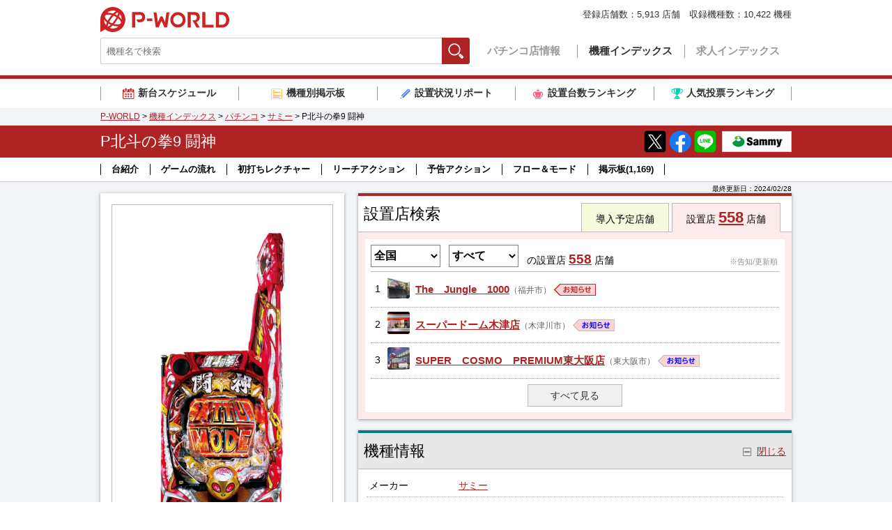

--- FILE ---
content_type: text/html
request_url: http://www.p-world.co.jp/machine/database/9508
body_size: 76165
content:
<!DOCTYPE html>
<html lang="ja">
<head>
  <meta charset="UTF-8">
  <title>P北斗の拳9 闘神 パチンコ スペック 予告 初打ち 打ち方 期待値 信頼度 掲示板 設置店 | P-WORLD</title>
  <meta name="keywords" content="P北斗の拳9 闘神,P北斗の拳9 闘神GFG,Pホクトノケン9 トウシンGFG,パチンコ,評価">
  <meta name="description" content="【設置店558店舗】P北斗の拳9 闘神のパチンコ機種情報ページです。機種の概要や導入日、設置店舗、スペック、打ち方、保留、演出信頼度など情報が満載！掲示板では実践結果の報告や機種の評価も投稿されています。">
  <meta name="google" content="nositelinkssearchbox">
  <meta property="og:locale" content="ja_JP">
  <meta property="og:type" content="website">
  <meta property="og:url" content="https://www.p-world.co.jp/machine/database/9508">
  <meta property="og:title" content="P北斗の拳9 闘神 | P-WORLD">
  <meta property="og:description" content="設置店558店舗！ボーダー 演出信頼度 保留など解析情報も公開中！掲示板では実践結果の報告や機種の評価も投稿されています！">
  <meta property="og:image" content="https://idn.p-world.co.jp/machines/9508/image/thumb_1.jpg">

  <meta name="thumbnail" content="https://idn.p-world.co.jp/machines/9508/image/thumb_1.jpg">

  <meta name="twitter:card" content="summary_large_image">
  <link rel="icon" href="/favicon.ico">
  <link rel="canonical" href="https://www.p-world.co.jp/machine/database/9508">
  <link rel="alternate" media="only screen and (max-width: 640px)" href="https://www.p-world.co.jp/sp/kisyu.cgi?code=9508">

  <link rel="stylesheet" href="https://idn.p-world.co.jp/css/common-new.css">  
  <link rel="stylesheet" href="https://idn.p-world.co.jp/css/swiper.min.css">
<link rel="stylesheet" href="https://idn.p-world.co.jp/css/kisyu/detail.css">

  <script src="https://idn.p-world.co.jp/js/jquery-1.11.0.min.js" type="text/javascript"></script>
  <script src="https://idn.p-world.co.jp/js/google-analytics.js" type="text/javascript"></script>
  <script async="async" src="https://www.googletagservices.com/tag/js/gpt.js" type="text/javascript"></script>
<script src="https://idn.p-world.co.jp/js/machine/database/highstock.js" type="text/javascript"></script>
<script src="https://idn.p-world.co.jp/js/jquery.lazyload.min.js" type="text/javascript"></script>
<script src="https://idn.p-world.co.jp/js/kisyu_detail.js" type="text/javascript"></script>
<script src="https://idn.p-world.co.jp/js/js.cookie.js" type="text/javascript"></script>
<script src="https://idn.p-world.co.jp/js/swiper.js" type="text/javascript"></script>

</head>
<body>
<!-- header -->
<div id="header">
  <div class="header-inner">
    <p class="header-logo"><a href="/">P-WORLD</a></p>
    <div class="header-function">
      <form action="/_machine/t_machine.cgi" method="post" style="margin:0;padding:0">
        <input type="hidden" name="is_utf8" value="1">
        <div id="gHallSearch">
          <input class="gHallSearch-keyword" type="text" name="key" placeholder="機種名で検索">
          <button class="gHallSearch-button js-gHallSearch-button" type="submit">検索</button>
        </div>
      </form>
      <ul id="gNavi">
        <li class="gNavi-item"><a href="/">パチンコ店情報</a></li>
        <li class="gNavi-item is-current"><a href="/database/machine.html">機種インデックス</a></li>
        <li class="gNavi-item"><a href="/job/jobindex.cgi">求人インデックス</a></li>
      </ul>
    </div>
    <p class="header-hallCount">登録店舗数：<strong>5,913</strong> 店舗　収録機種数：<strong>10,422</strong> 機種</p>
  </div>
</div>
<!-- /header -->
<!-- 各種リンク -->
<div class="serviceLinksBox">
  <ul class="serviceLinks">
    <li class="serviceLinks-item serviceLinks-item--schedule "><a href="/database/machine/introduce_calendar.cgi"><span>新台スケジュール</span></a></li>
    <li class="serviceLinks-item serviceLinks-item--bbs "><a href="/kisyubbs/makersel.cgi"><span>機種別掲示板</span></a></li>
    <li class="serviceLinks-item serviceLinks-item--report "><a href="/info/research.htm"><span>設置状況リポート</span></a></li>
    <li class="serviceLinks-item serviceLinks-item--ranking "><a href="/info/rankp.htm"><span>設置台数ランキング</span></a></li>
    <li class="serviceLinks-item serviceLinks-item--voteRanking "><a href="/_machine/ninki_rank.cgi"><span>人気投票ランキング</span></a></li>
  </ul>
</div>
<!-- /各種リンク -->
<SCRIPT type="text/javascript" src="/banner/kisyu.js"></SCRIPT>
<div class="breadcrumb">
  <div class="breadcrumb-inner">
	<a href="/">P-WORLD</a> &gt; 
	<a href="/database/machine.html">機種インデックス</a> &gt; 
	<a href="/_machine/t_machine.cgi?key=%a5%d1%a5%c1%a5%f3%a5%b3%bf%b7%c2%e6%bd%e7&aflag=0&mode=1">パチンコ</a> &gt; 
	<a href="/_machine/t_machine.cgi?key=,%a5%b5%a5%df%a1%bc,&aflag=0">サミー</a> &gt; 
	P北斗の拳9 闘神
  </div>
</div>
<script type="application/ld+json">
{ "@context": "https://schema.org", "@type": "BreadcrumbList", "itemListElement": [{"@type": "ListItem","position": 1,"item": "https://www.p-world.co.jp/","name": "P-WORLD"},{"@type": "ListItem","position": 2,"item": "https://www.p-world.co.jp/database/machine.html","name": "機種インデックス"},{"@type": "ListItem","position": 3,"item": "https://www.p-world.co.jp/_machine/t_machine.cgi?key=%a5%d1%a5%c1%a5%f3%a5%b3%bf%b7%c2%e6%bd%e7&aflag=0&mode=1","name": "パチンコ"},{"@type": "ListItem","position": 4,"item": "https://www.p-world.co.jp/_machine/t_machine.cgi?key=,%a5%b5%a5%df%a1%bc,&aflag=0","name": "サミー"},{"@type": "ListItem","position": 5,"name": "P北斗の拳9 闘神"}]}</script>

<div class="pageTitle js-pageTitle">
  <div class="pageTitle-fixBar">
    <div class="contensTitle">
      <div class="contensTitle-inner">
	    <h1>P北斗の拳9 闘神</h1>
        <ul class="contensTitle-share">
          <li class="contensTitle-share-item"><a href="https://twitter.com/intent/tweet?url=https://www.p-world.co.jp/machine/database/9508" target="_blank"><img class="rollover" src="https://idn.p-world.co.jp/img/icon/icomSnsX.png" alt="Xでシェア" style="opacity: 1;"></a></li>
          <li class="contensTitle-share-item"><a href="https://www.facebook.com/share.php?u=https://www.p-world.co.jp/machine/database/9508" target="_blank"><img class="rollover" src="https://idn.p-world.co.jp/img/icon/icomSnsFacebook.png" alt="Facebookでシェア" style="opacity: 1;"></a></li>
          <li class="contensTitle-share-item"><a href="https://social-plugins.line.me/lineit/share?url=https://www.p-world.co.jp/machine/database/9508" target="_blank"><img class="rollover" src="https://idn.p-world.co.jp/img/icon/icomSnsLine.png" alt="LINEでシェア"></a></li>
        </ul>
	<a class="contensTitle-logo" href="http://www.sammy.co.jp/" target="_blank"><img src="https://idn.p-world.co.jp/makers/8/images/logos/pc.jpg" alt="サミー" class="rollover" width="100" height="30"></a>
      </div>
    </div>
<!-- ページ内リンク -->
<div class="pageNav">
<div class="pageNav-inner">
  <ul>
<li class="pageNav-item"><a class="js-smoothScroll" href="#spec_2">台紹介</a></li>
<li class="pageNav-item"><a class="js-smoothScroll" href="#spec_3">ゲームの流れ</a></li>
<li class="pageNav-item"><a class="js-smoothScroll" href="#spec_4">初打ちレクチャー</a></li>
<li class="pageNav-item"><a class="js-smoothScroll" href="#reach">リーチアクション</a></li>
<li class="pageNav-item"><a class="js-smoothScroll" href="#yokoku">予告アクション</a></li>
<li class="pageNav-item"><a class="js-smoothScroll" href="#flow">フロー＆モード</a></li>
<li class="pageNav-item"><a class="js-smoothScroll" href="#bbs">掲示板<span id="js-bbs-total-count"></span></a></li>
  </ul>
</div>
</div>

  </div>
 </div>

<div id="container">
  <p class="container-update">最終更新日：<time datetime="2024-02-28T17:24:28+09:00">2024/02/28</time></p>
	<div class="container-inner">
		<div class="mainArea">
		<!-- 設置店検索 -->
		<div class="searchForm js-searchForm" data-type="allarea" data-default-type="allarea">
			<div class="h2Wrap">
				<h2>設置店検索</h2>
		        <ul class="searchForm-tab">
		          <li class="searchForm-scheduleCount js-searchForm-tab-trigger" data-type="schedule">導入予定店舗</li>
		          <li class="searchForm-allAreaCount js-searchForm-tab-trigger" data-type="allarea">設置店 <a class="searchForm-allAreaCount-num" id="js-setti-hall-all-count" href="/_machine/hoollst.cgi?kisyu=%a3%d0%cb%cc%c5%cd%a4%ce%b7%fd%a3%b9%a1%a1%c6%ae%bf%c0&kisyukind=&mno=p9508&ken=all">558</a> 店舗</li>
		        </ul>
			</div>
			<div class="outer">
				<form class="settiHall js-loading" action="/_machine/hoollst.cgi" method="POST">
					<div class="settiHall-header">
						<input type="hidden" name="kisyu" value="%a3%d0%cb%cc%c5%cd%a4%ce%b7%fd%a3%b9%a1%a1%c6%ae%bf%c0" >
						<input type="hidden" name="kisyukind" value="pachi" >
						<input type="hidden" name="pcnt" value="1" >
						<input type="hidden" name="mno" value="p9508">
						<select name="ken" size="1" id="pref_dir" class="settiHall-header-pref" data-selected-prefdir="all">
							<option value="hokkaido">北海道</option>
							<option value="aomori">青森</option>
							<option value="iwate">岩手</option>
							<option value="miyagi">宮城</option>
							<option value="yamagata">山形</option>
							<option value="akita">秋田</option>
							<option value="fukushima">福島</option>
							<option value="ibaraki">茨城</option>
							<option value="tochigi">栃木</option>
							<option value="gunma">群馬</option>
							<option value="saitama">埼玉</option>
							<option value="chiba">千葉</option>
							<option value="tokyo">東京</option>
							<option value="kanagawa">神奈川</option>
							<option value="yamanashi">山梨</option>
							<option value="nagano">長野</option>
							<option value="niigata">新潟</option>
							<option value="toyama">富山</option>
							<option value="ishikawa">石川</option>
							<option value="fukui">福井</option>
							<option value="gifu">岐阜</option>
							<option value="shizuoka">静岡</option>
							<option value="aichi">愛知</option>
							<option value="mie">三重</option>
							<option value="shiga">滋賀</option>
							<option value="kyoto">京都</option>
							<option value="osaka">大阪</option>
							<option value="hyogo">兵庫</option>
							<option value="nara">奈良</option>
							<option value="wakayama">和歌山</option>
							<option value="tottori">鳥取</option>
							<option value="shimane">島根</option>
							<option value="okayama">岡山</option>
							<option value="hiroshima">広島</option>
							<option value="yamaguchi">山口</option>
							<option value="tokushima">徳島</option>
							<option value="kagawa">香川</option>
							<option value="ehime">愛媛</option>
							<option value="kochi">高知</option>
							<option value="fukuoka">福岡</option>
							<option value="saga">佐賀</option>
							<option value="nagasaki">長崎</option>
							<option value="kumamoto">熊本</option>
							<option value="oita">大分</option>
							<option value="miyazaki">宮崎</option>
							<option value="kagoshima">鹿児島</option>
							<option value="okinawa">沖縄</option>
							<option selected value="all">全国</option>
						</select>
						<select name="chiiki" size="1" id="city_list" class="settiHall-header-city">
							<option value="">すべて</option>
						</select>
						<span data-headerlabel="allarea">の設置店</span><span class="js-header-schedule" data-headerlabel="schedule">の導入予定</span> <a class="settiHall-header-num js-settiHall-header-num" href="javascript:$('.settiHall').submit();">558</a><span class="js-hall-type-name-tail"> 店舗</span>
						<span class="settiHall-header-memo js-sort-tag">※告知/更新順</span>
					</div>
					<!-- 設置店リスト -->
					<div class="settiHall-list js-settiHall-list">
						<a class="settiHall-item has-advanceAds" href="/fukui/jungle1000.htm">
							<table class="settiHall-item-grid js-settiHallAdsTrigger">
								<tr>
									<td class="settiHall-item-no">1</td>
									<td class="settiHall-item-thumb"><img src="https://idn.p-world.co.jp/hall/12647/images/exteriors/list.jpg" alt="The　Jungle　1000"></td>
									<td class="settiHall-item-body">
										<span class="settiHall-item-hallName">The　Jungle　1000</span><span class="settiHall-item-area">（福井市）</span>
										<span class="settiHall-item-adsMark">お知らせ</span>
									</td>
								</tr>
							</table>
													<div class="settiHall-item-ads" >
							<p class="settiHall-item-ads-title">＊ＧＳセレクトおすすめ景品合同賞品入荷＊</p>
							<p class="settiHall-item-ads-text">【ジャングル×自遊時館】1月18日【日】9時開店<br>ジャングル入場抽選は8時30分開始！ご来店お待ちしてます！</p>
						</div>

						</a>
						<a class="settiHall-item has-basicAds" href="/kyoto/superdome-kidu.htm">
							<table class="settiHall-item-grid js-settiHallAdsTrigger">
								<tr>
									<td class="settiHall-item-no">2</td>
									<td class="settiHall-item-thumb"><img src="https://idn.p-world.co.jp/hall/7289/images/exteriors/list.jpg" alt="スーパードーム木津店"></td>
									<td class="settiHall-item-body">
										<span class="settiHall-item-hallName">スーパードーム木津店</span><span class="settiHall-item-area">（木津川市）</span>
										<span class="settiHall-item-adsMark">お知らせ</span>
									</td>
								</tr>
							</table>
													<div class="settiHall-item-ads" >
							<p class="settiHall-item-ads-title">★週末もスーパードーム★全館10時開幕!!</p>
							<p class="settiHall-item-ads-text">本日1月18日★☆★金銀バニー応援来店！★☆★<br>総台数638台が贈る素敵な週末を_!!ご来店お待ちしてます</p>
						</div>

						</a>
						<a class="settiHall-item has-basicAds" href="/osaka/cosmo-e-osaka.htm">
							<table class="settiHall-item-grid js-settiHallAdsTrigger">
								<tr>
									<td class="settiHall-item-no">3</td>
									<td class="settiHall-item-thumb"><img src="https://idn.p-world.co.jp/hall/7440/images/exteriors/list.jpg" alt="SUPER　COSMO　PREMIUM東大阪店"></td>
									<td class="settiHall-item-body">
										<span class="settiHall-item-hallName">SUPER　COSMO　PREMIUM東大阪店</span><span class="settiHall-item-area">（東大阪市）</span>
										<span class="settiHall-item-adsMark">お知らせ</span>
									</td>
								</tr>
							</table>
													<div class="settiHall-item-ads" >
							<p class="settiHall-item-ads-title">1月18日（日）感謝×超越！１０時OPEN！</p>
							<p class="settiHall-item-ads-text">最新台）e吉宗　極乗、ゴジエヴァ2、&nbsp;L鉄拳6&nbsp;他&nbsp;全36台導入!<br>人気！カレーパン＆メンチカツ屋台来店！　限定賞品も入荷！</p>
						</div>

						</a>
					</div>
					<p class="settiHall-footer"><a  class="settiHall-readMore js-settiHall-readMore" href="javascript:$('.settiHall').submit();">すべて見る</a></p>
					<!-- // 設置店リスト -->
					<p class="settiHall-loading">読み込み中</p>
				</form>
				<script type="text/javascript">
					KisyuDetail.set_kisyu_code(9508);
					KisyuDetail.ads_hover();
				</script>
			</div>
		</div>
		<!-- // 設置店検索 -->
		<!-- machineInfoBlock -->
		<div class="machineInfoBlock">
		<div id="spec" class="spec toggleBox js-toggleBox is-visible">
 			<div class="h2Wrap js-toggleBox-trigger">
 				<h2>機種情報</h2>
 				<p class="toggleBox-triggerLabel js-toggleBox-triggerLabel">閉じる</p>
 			</div>
 			<div class="outer js-toggleBox-body">
 				<div class="outlineBox">
 					<dl class="detail">
 						<dt>メーカー</dt>
 						<dd><a href="/_machine/t_machine.cgi?key=,%a5%b5%a5%df%a1%bc,&aflag=2">サミー</a></dd>
 					</dl>
 					<dl class="detail ">
 						<dt >製造</dt>
 						<dd >銀座</dd>
 					</dl>
 					<dl class="detail ">
 						<dt >タイプ</dt>
 						<dd >デジパチ,羽根物</dd>
 					</dl>
 					<dl class="detail ">
 						<dt >仕様</dt>
 						<dd >入賞口ラウンド数変化、右打ち</dd>
 					</dl>
 					<dl class="detail ">
 						<dt >大当り確率</dt>
 						<dd >約1/319.7</dd>
 					</dl>
 					<dl class="detail ">
 						<dt >確変システム</dt>
 						<dd >なし</dd>
 					</dl>
 					<dl class="detail ">
 						<dt >遊タイム</dt>
 						<dd >なし</dd>
 					</dl>
 					<dl class="detail ">
 						<dt >時短システム</dt>
 						<dd >大当り後1or900回</dd>
 					</dl>
 					<dl class="detail ">
 						<dt >平均連チャン数</dt>
 						<dd >3.8回</dd>
 					</dl>
 					<dl class="detail ">
 						<dt >賞球数</dt>
 						<dd >1&4&7&15</dd>
 					</dl>
 					<dl class="detail ">
 						<dt >ラウンド</dt>
 						<dd >3or10</dd>
 					</dl>
 					<dl class="detail ">
 						<dt >カウント</dt>
 						<dd >10</dd>
 					</dl>
 					<dl class="detail detail--lastItem">
 						<dt detail--lastItem>備考</dt>
 						<dd detail--lastItem>※大当り出玉 3R:約450発+秘孔チャッカー 10R:約1,500発+秘孔チャッカー ※右打ち中の図柄揃い確率 約1/29.5(大当りと図柄揃い小当りの合算で、電チューに限る) ※「BATTLE MODE」突入率 約66%(残保留を含む) ※「BATTLE MODE」継続率 約81%(残保留を含む) ※「BATTLE MODE」は転落小当り当選で時短終了。転落小当り確率は約1/105.1(電チューに限る)</dd>
 					</dl>
 				</div>
 				<div id="spec_1" class="articleBox articleBox--firstItem toggleBox js-toggleBox">
 					<h4 class="articleBox-title js-toggleBox-trigger">大当り図柄</h4>
 					<div class="articleBox-body js-toggleBox-body">
 						<div class="articleBox-content">
 							図柄<br>
 							<div class="articleBox-thumbBox"><img width="510" height="510" data-original="https://machine.p-world.co.jp/image/9508/1.jpg?1640575235"></div>
 						</div>
 						<p class="toggleBox-closeButton"><a class="js-toggleBox-close" href="">閉じる</a></p>
 					</div>
 				</div>
 			<div id="spec_2" class="articleBox  toggleBox js-toggleBox is-visible">
 				<h4 class="articleBox-title js-toggleBox-trigger">台紹介</h4>
 				<div class="articleBox-body js-toggleBox-body">
 					<div class="articleBox-content">
 						ぱちんこ「北斗の拳」シリーズ第9弾として『P北斗の拳9 闘神』が登場した。<br />
 <div class="articleBox-thumbBox"><img alt="" class="content_width" width="510" height="252" data-original="https://machine.p-world.co.jp/image/9508/18.jpg?1640575235"></div>本機は、「BATTLE MODE突入率 約66%」「継続率 約81%」「右打ち中の大当り出玉が全て約1,500発+秘孔チャッカー」の「究極闘神スペック」が特徴となっている。<br />
 <span style="color:#800080;">※BATTLE MODE突入率は初回突入率59.4%と時短1回転+残保留4個引き戻し率 約15.8%の合算</span><br />
 <br />
 <br />
 <div class="articleBox-thumbBox"><img alt="" class="content_width" width="510" height="406" data-original="https://machine.p-world.co.jp/image/9508/19.jpg?1640575235"></div>出玉のカギとなる時短900回転のBATTLE MODEは、闘神BONUS後、七星チャレンジ中の図柄揃いor演出成功後に突入。<br />
 <br />
 滞在中の図柄揃い(約1/29.5)後は再びBATTLE MODEへ突入する仕様で、継続率は約81%。<br />
 <br />
 また、図柄揃い時は全て約1,500発獲得可能な10R大当りとなっているだけではなく、秘孔チャッカーによってプラスで約120発の出玉が獲得可能。<br />
 <span style="color:#800080;">※120発は10R大当り時の平均出玉</span><br />
 <br />
 なお、モード終了の契機として「転落小当り」を搭載。約1/29.5の図柄揃いよりも先に約1/105.1の転落小当りに当選した場合は、バトル敗北となり残保留4個の七星チャレンジへ突入する。<br />
 <span style="color:#800080;">※転落小当り確率は電チューに限る</span><br />
 <br />
 <br />
 <div class="articleBox-thumbBox"><img alt="" class="content_width" width="510" height="408" data-original="https://machine.p-world.co.jp/image/9508/20.jpg?1640575235"></div>演出面では、不動の人気を誇る「ラオウ編」をフルモデルチェンジしている。<br />
 <br />
 <br />
 スペックは、大当り確率 約1/319.7、初回大当り後59.4%、電サポ中は100%の確率で900回転の時短に突入する、ミドルタイプ。<br />
 <br />
 <br />
 <span style="color:#800080;">※継続率は残保留4個を含む<br />
 <span style="color:#800080;">※右打ち中の図柄揃い確率は大当りと図柄揃い小当りの合算で、電チューに限る</span></span>
 					</div>
 					<p class="toggleBox-closeButton"><a class="js-toggleBox-close" href="">閉じる</a></p>
 				</div>
 			</div>
 			<div id="spec_3" class="articleBox  toggleBox js-toggleBox is-visible">
 				<h4 class="articleBox-title js-toggleBox-trigger">ゲームの流れ</h4>
 				<div class="articleBox-body js-toggleBox-body">
 					<div class="articleBox-content">
 						<span style="color:#0000ff;">●基本的な打ち方</span><br />
 通常時は左打ち、電サポ中・大当り中は右打ちで消化する。<br />
 <br />
 <br />
 <span style="color:#0000ff;">●大当りの流れ</span><br />
 通常時からの大当りは以下のとおり。<br />
 <br />
 <span style="color:#ff0000;">・闘神BONUS</span><br />
 <div class="articleBox-thumbBox"><img alt="" class="content_width" width="510" height="407" data-original="https://machine.p-world.co.jp/image/9508/21.jpg?1640575235"></div>[3][7]図柄揃いで突入する約450発獲得可能な3R大当り+秘孔チャッカーで、ラウンド終了後は時短900回転の<span style="color:#ff00ff;">BATTLE MODE</span>へ突入する。<br />
 <br />
 <span style="color:#008000;">・無想BONUS</span><br />
 <div class="articleBox-thumbBox"><img alt="" class="content_width" width="510" height="408" data-original="https://machine.p-world.co.jp/image/9508/22.jpg?1640575235"></div>[3][7]以外の図柄揃いで突入する約450発獲得可能な3R大当り+秘孔チャッカーで、ラウンド終了後は時短1or900回転+残保留4個の<span style="color:#ff00ff;">七星チャレンジ</span>へ突入する。<br />
 <br />
 <br />
 <span style="color:#0000ff;">●大当りの振り分け</span><br />
 <div class="articleBox-thumbBox"><img alt="" class="content_width" width="510" height="219" data-original="https://machine.p-world.co.jp/image/9508/23.jpg?1640575235"></div><span style="color:#800080;">※ヘソの9.4%は七星チャレンジ中の演出成功後にBATTLE MODEへ突入する<br />
 <br />
 <br />
 ※BATTLE MODE中の転落小当り当選(約1/105.1)後は、残保留4個の七星チャレンジへ突入(電チューに限る)</span>
 					</div>
 					<p class="toggleBox-closeButton"><a class="js-toggleBox-close" href="">閉じる</a></p>
 				</div>
 			</div>
 				<div id="spec_4" class="articleBox  toggleBox js-toggleBox is-visible">
 					<h4 class="articleBox-title js-toggleBox-trigger">初打ちレクチャー</h4>
 					<div class="articleBox-body js-toggleBox-body">
 						<div class="articleBox-content">
 							通常時は左打ち、電サポ中・大当り中は右打ちで消化する。<br />
 <br />
 <br />
 演出面では「<span style="color:#0000ff;">注目演出</span>」発生に期待。<br />
 <br />
 <span style="color:#0000ff;">●闘神BATTLE</span><br />
 <div class="articleBox-thumbBox"><img alt="" class="content_width" width="510" height="408" data-original="https://machine.p-world.co.jp/image/9508/2.jpg?1640575235"></div><br />
 <span style="color:#0000ff;">●神拳FESTIVAL</span><br />
 <div class="articleBox-thumbBox"><img alt="" class="content_width" width="510" height="408" data-original="https://machine.p-world.co.jp/image/9508/3.jpg?1640575235"></div><br />
 <span style="color:#0000ff;">●神拳BATTLE</span><br />
 <div class="articleBox-thumbBox"><img alt="" class="content_width" width="510" height="408" data-original="https://machine.p-world.co.jp/image/9508/4.jpg?1640575235"></div><br />
 <span style="color:#0000ff;">●神拳BATTLE 有情</span><br />
 <div class="articleBox-thumbBox"><img alt="" class="content_width" width="510" height="408" data-original="https://machine.p-world.co.jp/image/9508/5.jpg?1640575235"></div>
 						</div>
 						<p class="toggleBox-closeButton"><a class="js-toggleBox-close" href="">閉じる</a></p>
 					</div>
 				</div>
 			</div>
 		</div>
 		<!-- // 基本情報 -->
 	<!-- リーチアクション -->
 	<div id="reach" class="reach toggleBox js-toggleBox is-visible">
 		<div class="h3Wrap js-toggleBox-trigger">
 			<h3>リーチアクション</h3>
 		</div>
 		<div class="outer js-toggleBox-body">
 			<div class="articleBox articleBox--firstItem toggleBox js-toggleBox">
 				<h4 class="articleBox-title js-toggleBox-trigger">闘神BATTLE</h4>
 				<div class="articleBox-body js-toggleBox-body">
 					<div class="articleBox-content">
 					発生した時点で大チャンス!<br />
 <div class="articleBox-thumbBox"><img alt="" class="content_width" width="510" height="408" data-original="https://machine.p-world.co.jp/image/9508/25.jpg?1640575235"></div><br />
 <div class="articleBox-thumbBox"><img alt="" class="content_width" width="510" height="407" data-original="https://machine.p-world.co.jp/image/9508/24.jpg?1640575235"></div>あらゆる場面から発展し、究極の拳を叩き込む。
 					</div>
 					<p class="toggleBox-closeButton"><a class="js-toggleBox-close" href="">閉じる</a></p>
 				</div>
 			</div>
 			<div class="articleBox  toggleBox js-toggleBox">
 				<h4 class="articleBox-title js-toggleBox-trigger">神拳FESTIVAL</h4>
 				<div class="articleBox-body js-toggleBox-body">
 					<div class="articleBox-content">
 					発生した時点で大チャンス!<br />
 <div class="articleBox-thumbBox"><img alt="" class="content_width" width="510" height="408" data-original="https://machine.p-world.co.jp/image/9508/26.jpg?1640575235"></div><br />
 <div class="articleBox-thumbBox"><img alt="" class="content_width" width="510" height="407" data-original="https://machine.p-world.co.jp/image/9508/27.jpg?1640575235"></div><br />
 <div class="articleBox-thumbBox"><img alt="" class="content_width" width="510" height="408" data-original="https://machine.p-world.co.jp/image/9508/28.jpg?1640575235"></div>倒した敵の数だけ[神拳]図柄を獲得!? 終了後は神拳BATTLE EXTRAへ発展する。<br />
 <br />
 <span style="color:#ff8c00;">＜神拳BATTLE EXTRA＞</span><br />
 <div class="articleBox-thumbBox"><img alt="" class="content_width" width="510" height="408" data-original="https://machine.p-world.co.jp/image/9508/29.jpg?1640575235"></div>神拳FESTIVALで獲得した[神拳]図柄の数だけ神拳BATTLEが発生!? また、同じ強敵が出現すれば大当り!?
 					</div>
 					<p class="toggleBox-closeButton"><a class="js-toggleBox-close" href="">閉じる</a></p>
 				</div>
 			</div>
 			<div class="articleBox  toggleBox js-toggleBox">
 				<h4 class="articleBox-title js-toggleBox-trigger">神拳BATTLE</h4>
 				<div class="articleBox-body js-toggleBox-body">
 					<div class="articleBox-content">
 					全6種類存在し、シリーズお馴染みの強敵たちとの熱いバトルで展開される。<br />
 <br />
 <span style="color:#0000ff;">●拳王</span><br />
 期待度:2.0<br />
 <div class="articleBox-thumbBox"><img alt="" class="content_width" width="510" height="408" data-original="https://machine.p-world.co.jp/image/9508/30.jpg?1640575235"></div><br />
 <span style="color:#0000ff;">●サウザー</span><br />
 期待度:3.0<br />
 <div class="articleBox-thumbBox"><img alt="" class="content_width" width="510" height="407" data-original="https://machine.p-world.co.jp/image/9508/31.jpg?1640575235"></div><br />
 <span style="color:#0000ff;">●シン</span><br />
 期待度:3.0<br />
 <div class="articleBox-thumbBox"><img alt="" class="content_width" width="510" height="407" data-original="https://machine.p-world.co.jp/image/9508/32.jpg?1640575235"></div><br />
 <span style="color:#0000ff;">●リュウガ</span><br />
 期待度:3.5<br />
 <div class="articleBox-thumbBox"><img alt="" class="content_width" width="510" height="408" data-original="https://machine.p-world.co.jp/image/9508/33.jpg?1640575235"></div><br />
 <span style="color:#0000ff;">●ジャギ</span><br />
 期待度:4.0<br />
 <div class="articleBox-thumbBox"><img alt="" class="content_width" width="510" height="407" data-original="https://machine.p-world.co.jp/image/9508/34.jpg?1640575235"></div><br />
 <span style="color:#0000ff;">●アミバ</span><br />
 期待度:5.0<br />
 <div class="articleBox-thumbBox"><img alt="" class="content_width" width="510" height="408" data-original="https://machine.p-world.co.jp/image/9508/35.jpg?1640575235"></div>
 					</div>
 					<p class="toggleBox-closeButton"><a class="js-toggleBox-close" href="">閉じる</a></p>
 				</div>
 			</div>
 			<div class="articleBox  toggleBox js-toggleBox">
 				<h4 class="articleBox-title js-toggleBox-trigger">神拳BATTLE 有情</h4>
 				<div class="articleBox-body js-toggleBox-body">
 					<div class="articleBox-content">
 					リーチハズレ後に[有情]図柄出現で発展!?<br />
 <div class="articleBox-thumbBox"><img alt="" class="content_width" width="510" height="408" data-original="https://machine.p-world.co.jp/image/9508/37.jpg?1640575235"></div><br />
 <div class="articleBox-thumbBox"><img alt="" class="content_width" width="510" height="408" data-original="https://machine.p-world.co.jp/image/9508/38.jpg?1640575235"></div><br />
 <div class="articleBox-thumbBox"><img alt="" class="content_width" width="510" height="407" data-original="https://machine.p-world.co.jp/image/9508/36.jpg?1640575235"></div>トキに一撃を与えることができれば!?
 					</div>
 					<p class="toggleBox-closeButton"><a class="js-toggleBox-close" href="">閉じる</a></p>
 				</div>
 			</div>
 			<div class="articleBox  toggleBox js-toggleBox">
 				<h4 class="articleBox-title js-toggleBox-trigger">秘孔連続演出</h4>
 				<div class="articleBox-body js-toggleBox-body">
 					<div class="articleBox-content">
 					全3種類存在し、カウントダウンが0になれば神拳BATTLEへ発展!?<br />
 <div class="articleBox-thumbBox"><img alt="" class="content_width" width="510" height="407" data-original="https://machine.p-world.co.jp/image/9508/40.jpg?1640575235"></div><br />
 <div class="articleBox-thumbBox"><img alt="" class="content_width" width="510" height="407" data-original="https://machine.p-world.co.jp/image/9508/41.jpg?1640575235"></div><br />
 <div class="articleBox-thumbBox"><img alt="" class="content_width" width="510" height="408" data-original="https://machine.p-world.co.jp/image/9508/42.jpg?1640575235"></div><br />
 <div class="articleBox-thumbBox"><img alt="" class="content_width" width="510" height="408" data-original="https://machine.p-world.co.jp/image/9508/43.jpg?1640575235"></div><br />
 <div class="articleBox-thumbBox"><img alt="" class="content_width" width="510" height="407" data-original="https://machine.p-world.co.jp/image/9508/44.jpg?1640575235"></div>
 					</div>
 					<p class="toggleBox-closeButton"><a class="js-toggleBox-close" href="">閉じる</a></p>
 				</div>
 			</div>
 			<div class="articleBox  toggleBox js-toggleBox">
 				<h4 class="articleBox-title js-toggleBox-trigger">秘孔DASH</h4>
 				<div class="articleBox-body js-toggleBox-body">
 					<div class="articleBox-content">
 					画面を破って繰り上げる。<br />
 <div class="articleBox-thumbBox"><img alt="" class="content_width" width="510" height="407" data-original="https://machine.p-world.co.jp/image/9508/45.jpg?1640575235"></div><br />
 <div class="articleBox-thumbBox"><img alt="" class="content_width" width="510" height="408" data-original="https://machine.p-world.co.jp/image/9508/46.jpg?1640575235"></div><br />
 <div class="articleBox-thumbBox"><img alt="" class="content_width" width="510" height="408" data-original="https://machine.p-world.co.jp/image/9508/47.jpg?1640575235"></div><br />
 <div class="articleBox-thumbBox"><img alt="" class="content_width" width="510" height="407" data-original="https://machine.p-world.co.jp/image/9508/48.jpg?1640575235"></div>4段階でチャンス。
 					</div>
 					<p class="toggleBox-closeButton"><a class="js-toggleBox-close" href="">閉じる</a></p>
 				</div>
 			</div>
 			<div class="articleBox  toggleBox js-toggleBox">
 				<h4 class="articleBox-title js-toggleBox-trigger">奥義チャンス</h4>
 				<div class="articleBox-body js-toggleBox-body">
 					<div class="articleBox-content">
 					全3種類存在し、奥義炸裂で神拳BATTLE以上に発展!?<br />
 <div class="articleBox-thumbBox"><img alt="" class="content_width" width="510" height="408" data-original="https://machine.p-world.co.jp/image/9508/50.jpg?1640575235"></div><br />
 <div class="articleBox-thumbBox"><img alt="" class="content_width" width="510" height="407" data-original="https://machine.p-world.co.jp/image/9508/49.jpg?1640575235"></div>
 					</div>
 					<p class="toggleBox-closeButton"><a class="js-toggleBox-close" href="">閉じる</a></p>
 				</div>
 			</div>
 			<div class="articleBox  toggleBox js-toggleBox">
 				<h4 class="articleBox-title js-toggleBox-trigger">エピソードSP</h4>
 				<div class="articleBox-body js-toggleBox-body">
 					<div class="articleBox-content">
 					全4種類存在し、演出に成功で神拳BATTLE以上に発展!? 失敗しても「神拳BATTLE 有情」へ発展のチャンス。<br />
 <br />
 <span style="color:#0000ff;">●ケンシロウ</span><br />
 <div class="articleBox-thumbBox"><img alt="" class="content_width" width="510" height="407" data-original="https://machine.p-world.co.jp/image/9508/51.jpg?1640575235"></div><br />
 <span style="color:#0000ff;">●トキ</span><br />
 <div class="articleBox-thumbBox"><img alt="" class="content_width" width="510" height="408" data-original="https://machine.p-world.co.jp/image/9508/52.jpg?1640575235"></div><br />
 <span style="color:#0000ff;">●ラオウ</span><br />
 <div class="articleBox-thumbBox"><img alt="" class="content_width" width="510" height="408" data-original="https://machine.p-world.co.jp/image/9508/53.jpg?1640575235"></div><br />
 <span style="color:#0000ff;">●ユリア</span><br />
 <div class="articleBox-thumbBox"><img alt="" class="content_width" width="510" height="408" data-original="https://machine.p-world.co.jp/image/9508/54.jpg?1640575235"></div>発生した時点で期待度アップ。
 					</div>
 					<p class="toggleBox-closeButton"><a class="js-toggleBox-close" href="">閉じる</a></p>
 				</div>
 			</div>
 		</div>
 	</div>
 	<!-- // リーチアクション -->
 		<!-- 予告アクション -->
 		<div id="yokoku" class="yokoku toggleBox js-toggleBox is-visible">
 			<div class="h3Wrap js-toggleBox-trigger">
 				<h3>予告アクション</h3>
 			</div>
 			<div class="outer js-toggleBox-body">
 				<div class="articleBox articleBox--firstItem toggleBox js-toggleBox">
 					<h4 class="articleBox-title js-toggleBox-trigger">無限光演出</h4>
 					<div class="articleBox-body js-toggleBox-body">
 						<div class="articleBox-content">
 							発生した時点で神拳FESTIVALへ発展濃厚!?<br />
 <div class="articleBox-thumbBox"><img alt="" class="content_width" width="510" height="408" data-original="https://machine.p-world.co.jp/image/9508/6.jpg?1640575235"></div>
 						</div>
 						<p class="toggleBox-closeButton"><a class="js-toggleBox-close" href="">閉じる</a></p>
 					</div>
 				</div>
 				<div class="articleBox  toggleBox js-toggleBox">
 					<h4 class="articleBox-title js-toggleBox-trigger">有情煽り予告</h4>
 					<div class="articleBox-body js-toggleBox-body">
 						<div class="articleBox-content">
 							[有情]図柄出現で「神拳BATTLE 有情」へ発展!?<br />
 <div class="articleBox-thumbBox"><img alt="" class="content_width" width="510" height="408" data-original="https://machine.p-world.co.jp/image/9508/7.jpg?1640575235"></div>
 						</div>
 						<p class="toggleBox-closeButton"><a class="js-toggleBox-close" href="">閉じる</a></p>
 					</div>
 				</div>
 				<div class="articleBox  toggleBox js-toggleBox">
 					<h4 class="articleBox-title js-toggleBox-trigger">ケンシロウ演舞予告</h4>
 					<div class="articleBox-body js-toggleBox-body">
 						<div class="articleBox-content">
 							闘神化ケンシロウなら!?<br />
 <div class="articleBox-thumbBox"><img alt="" class="content_width" width="510" height="407" data-original="https://machine.p-world.co.jp/image/9508/55.jpg?1640575235"></div><br />
 <div class="articleBox-thumbBox"><img alt="" class="content_width" width="510" height="408" data-original="https://machine.p-world.co.jp/image/9508/8.jpg?1640575235"></div>
 						</div>
 						<p class="toggleBox-closeButton"><a class="js-toggleBox-close" href="">閉じる</a></p>
 					</div>
 				</div>
 				<div class="articleBox  toggleBox js-toggleBox">
 					<h4 class="articleBox-title js-toggleBox-trigger">死兆星完成予告</h4>
 					<div class="articleBox-body js-toggleBox-body">
 						<div class="articleBox-content">
 							死兆星が完成すればチャンス。<br />
 <div class="articleBox-thumbBox"><img alt="" class="content_width" width="510" height="408" data-original="https://machine.p-world.co.jp/image/9508/56.jpg?1640575235"></div><br />
 <div class="articleBox-thumbBox"><img alt="" class="content_width" width="510" height="407" data-original="https://machine.p-world.co.jp/image/9508/9.jpg?1640575235"></div>
 						</div>
 						<p class="toggleBox-closeButton"><a class="js-toggleBox-close" href="">閉じる</a></p>
 					</div>
 				</div>
 				<div class="articleBox  toggleBox js-toggleBox">
 					<h4 class="articleBox-title js-toggleBox-trigger">モードアップ予告</h4>
 					<div class="articleBox-body js-toggleBox-body">
 						<div class="articleBox-content">
 							レイが切り裂けばモードアップ。<br />
 <div class="articleBox-thumbBox"><img alt="" class="content_width" width="510" height="408" data-original="https://machine.p-world.co.jp/image/9508/57.jpg?1640575235"></div><br />
 <div class="articleBox-thumbBox"><img alt="" class="content_width" width="510" height="408" data-original="https://machine.p-world.co.jp/image/9508/58.jpg?1640575235"></div><br />
 <div class="articleBox-thumbBox"><img alt="" class="content_width" width="510" height="408" data-original="https://machine.p-world.co.jp/image/9508/10.jpg?1640575235"></div><br />
 <span style="color:#ff8c00;">＜モードアップ先＞</span><br />
 <span style="color:#0000ff;">●伝承モード</span><br />
 <div class="articleBox-thumbBox"><img alt="" class="content_width" width="510" height="408" data-original="https://machine.p-world.co.jp/image/9508/59.jpg?1640575235"></div><br />
 <span style="color:#0000ff;">●激昂モード</span><br />
 <div class="articleBox-thumbBox"><img alt="" class="content_width" width="510" height="407" data-original="https://machine.p-world.co.jp/image/9508/60.jpg?1640575235"></div><br />
 <span style="color:#0000ff;">●超激昂モード</span><br />
 <div class="articleBox-thumbBox"><img alt="" class="content_width" width="510" height="407" data-original="https://machine.p-world.co.jp/image/9508/61.jpg?1640575235"></div>突入した時点でチャンス。<br />
 <br />
 <span style="color:#0000ff;">●闘神モード</span><br />
 <div class="articleBox-thumbBox"><img alt="" class="content_width" width="510" height="407" data-original="https://machine.p-world.co.jp/image/9508/62.jpg?1640575235"></div>突入した時点で大チャンス!
 						</div>
 						<p class="toggleBox-closeButton"><a class="js-toggleBox-close" href="">閉じる</a></p>
 					</div>
 				</div>
 				<div class="articleBox  toggleBox js-toggleBox">
 					<h4 class="articleBox-title js-toggleBox-trigger">フレネル前兆</h4>
 					<div class="articleBox-body js-toggleBox-body">
 						<div class="articleBox-content">
 							3段階なら秘孔連続演出or秘孔DASHが発生!?<br />
 <div class="articleBox-thumbBox"><img alt="" class="content_width" width="510" height="408" data-original="https://machine.p-world.co.jp/image/9508/11.jpg?1640575235"></div>
 						</div>
 						<p class="toggleBox-closeButton"><a class="js-toggleBox-close" href="">閉じる</a></p>
 					</div>
 				</div>
 				<div class="articleBox  toggleBox js-toggleBox">
 					<h4 class="articleBox-title js-toggleBox-trigger">先読み予告</h4>
 					<div class="articleBox-body js-toggleBox-body">
 						<div class="articleBox-content">
 							その他、様々な先読み予告が存在する。<br />
 <br />
 <span style="color:#0000ff;">●保留変化予告</span><br />
 <span style="color:#008000;">・キャラ保留</span><br />
 <div class="articleBox-thumbBox"><img alt="" class="content_width" width="510" height="408" data-original="https://machine.p-world.co.jp/image/9508/12.jpg?1640575235"></div>発展先を示唆する保留も存在する。<br />
 <br />
 <span style="color:#008000;">・クレイジーギア保留</span><br />
 出現すれば必ず保留が変化!?<br />
 <br />
 <span style="color:#0000ff;">●ザコ張り付き</span><br />
 <div class="articleBox-thumbBox"><img alt="" class="content_width" width="510" height="408" data-original="https://machine.p-world.co.jp/image/9508/63.jpg?1640575235"></div><br />
 <div class="articleBox-thumbBox"><img alt="" class="content_width" width="510" height="407" data-original="https://machine.p-world.co.jp/image/9508/64.jpg?1640575235"></div>ヘソ入賞時ザコが張り付き、最終的に液晶を突き破れば発展!?<br />
 <br />
 <span style="color:#0000ff;">●閃光フラッシュ</span><br />
 ヘソ入賞時に閃光レンズフラッシュとケンシロウのボイスが発生すればチャンス。
 						</div>
 						<p class="toggleBox-closeButton"><a class="js-toggleBox-close" href="">閉じる</a></p>
 					</div>
 				</div>
 			</div>
 		</div>
 		<!-- // 予告アクション -->
 		<!-- フロー&モード -->
 		<div id="flow" class="flow toggleBox js-toggleBox is-visible">
 			<div class="h3Wrap js-toggleBox-trigger">
 				<h3>フロー＆モード</h3>
 			</div>
 			<div class="outer js-toggleBox-body">
 				<div class="outlineBox">
 
 					<div class="articleBox-thumbBox"><img alt="" class="content_width" width="510" height="433" data-original="https://machine.p-world.co.jp/image/9508/13.jpg?1640575235"></div><br />
 <span style="color:#0000ff;">●BATTLE MODE</span><br />
 <div class="articleBox-thumbBox"><img alt="" class="content_width" width="510" height="407" data-original="https://machine.p-world.co.jp/image/9508/14.jpg?1640575235"></div>闘神BONUS後、七星チャレンジ中の図柄揃いor演出成功後に突入する、時短900回転のモード。<br />
 <br />
 <span style="color:#0000ff;">●七星チャレンジ</span><br />
 <div class="articleBox-thumbBox"><img alt="" class="content_width" width="510" height="408" data-original="https://machine.p-world.co.jp/image/9508/15.jpg?1640575235"></div>無想BONUS後、BATTLE MODE中のバトル敗北後に突入する、時短1or900回転+残保留4個or残保留4個のモード。<br />
 <span style="color:#800080;">※時短1or900回転+残保留4個は無想BONUS後・残保留4個はBATTLE MODE中のバトル敗北後</span><br />
 <br />
 <br />
 <span style="color:#800080;">※転落小当り(約1/105.1)当選で時短終了(電チューに限る)</span>
 				</div>
 				<div class="articleBox articleBox--firstItem toggleBox js-toggleBox is-visible">
 					<h4 class="articleBox-title js-toggleBox-trigger">BATTLE MODE</h4>
 					<div class="articleBox-body js-toggleBox-body">
 						<div class="articleBox-content">
 							<div class="articleBox-thumbBox"><img alt="" class="content_width" width="510" height="407" data-original="https://machine.p-world.co.jp/image/9508/16.jpg?1640575235"></div>闘神BONUS後、七星チャレンジ中の図柄揃いor演出成功後に突入する、時短900回転のモード。<br />
 <br />
 滞在中の図柄揃い(約1/29.5)後は再びBATTLE MODEへ突入する仕様で、継続率は約81%。<br />
 <span style="color:#800080;"><span style="color:#800080;">※継続率は残保留4個を含む</span></span><br />
 <br />
 また、図柄揃い時は全て約1,500発獲得可能な10R大当りとなっているだけではなく、秘孔チャッカーによってプラスで約120発の出玉が獲得可能。<br />
 <span style="color:#800080;">※120発は10R大当り時の平均出玉</span><br />
 <br />
 なお、モード終了の契機として「転落小当り」を搭載。約1/29.5の図柄揃いよりも先に約1/105.1の転落小当りに当選した場合は、バトル敗北となり残保留4個の七星チャレンジへ突入する。<br />
 <span style="color:#800080;">※転落小当り確率は電チューに限る</span><br />
 <br />
 <br />
 演出面ではラウンド中に救世主MODEと覇王MODEの2種類から選択可能。<br />
 <span style="color:#800080;">※初回大当り後は突入時に選択可能</span><br />
 <br />
 <span style="color:#ff0000;">■救世主モード</span><br />
 <div class="articleBox-thumbBox"><img alt="" class="content_width" width="510" height="407" data-original="https://machine.p-world.co.jp/image/9508/65.jpg?1640575235"></div>レイ・トキ・ケンシロウの3人が主役で、変動中に主人公が目まぐるしく変化し、多彩なバトル展開が楽しめる。<br />
 <br />
 <div class="articleBox-thumbBox"><img alt="" class="content_width" width="510" height="408" data-original="https://machine.p-world.co.jp/image/9508/66.jpg?1640575235"></div><br />
 <div class="articleBox-thumbBox"><img alt="" class="content_width" width="510" height="407" data-original="https://machine.p-world.co.jp/image/9508/67.jpg?1640575235"></div><br />
 <div class="articleBox-thumbBox"><img alt="" class="content_width" width="510" height="407" data-original="https://machine.p-world.co.jp/image/9508/68.jpg?1640575235"></div>また、闘神化ケンシロウが出現すれば大当り!?<br />
 <br />
 <span style="color:#0000ff;">●レイ</span><br />
 <span style="color:#ff8c00;">＜対戦相手＞</span><br />
 <span style="color:#008000;">・VS拳王</span><br />
 <div class="articleBox-thumbBox"><img alt="" class="content_width" width="510" height="408" data-original="https://machine.p-world.co.jp/image/9508/69.jpg?1640575235"></div><br />
 <span style="color:#008000;">・VSユダ</span><br />
 <div class="articleBox-thumbBox"><img alt="" class="content_width" width="510" height="408" data-original="https://machine.p-world.co.jp/image/9508/70.jpg?1640575235"></div>発生した時点でチャンス。<br />
 <br />
 <span style="color:#ff8c00;">＜1st Attack＞</span><br />
 <div class="articleBox-thumbBox"><img alt="" class="content_width" width="510" height="408" data-original="https://machine.p-world.co.jp/image/9508/71.jpg?1640575235"></div>どの技を繰り出すかに注目。<br />
 <br />
 <span style="color:#ff8c00;">＜2nd Attack＞</span><br />
 <div class="articleBox-thumbBox"><img alt="" class="content_width" width="510" height="408" data-original="https://machine.p-world.co.jp/image/9508/72.jpg?1640575235"></div>お互いの出す技に注目。<br />
 <br />
 <span style="color:#0000ff;">●トキ</span><br />
 <span style="color:#ff8c00;">＜対戦相手＞</span><br />
 <span style="color:#008000;">・VSリュウガ</span><br />
 <div class="articleBox-thumbBox"><img alt="" class="content_width" width="510" height="408" data-original="https://machine.p-world.co.jp/image/9508/73.jpg?1640575235"></div><br />
 <span style="color:#008000;">・VSウイグル</span><br />
 <div class="articleBox-thumbBox"><img alt="" class="content_width" width="510" height="408" data-original="https://machine.p-world.co.jp/image/9508/74.jpg?1640575235"></div>発生した時点で大チャンス!<br />
 <br />
 <span style="color:#ff8c00;">＜1st ATTACK＞</span><br />
 <div class="articleBox-thumbBox"><img alt="" class="content_width" width="510" height="408" data-original="https://machine.p-world.co.jp/image/9508/75.jpg?1640575235"></div>攻撃を回避できれば大当り!?<br />
 <br />
 <span style="color:#ff8c00;">＜2nd Attack＞</span><br />
 <div class="articleBox-thumbBox"><img alt="" class="content_width" width="510" height="407" data-original="https://machine.p-world.co.jp/image/9508/76.jpg?1640575235"></div>剛の拳なら大チャンス!<br />
 <br />
 <span style="color:#0000ff;">●ケンシロウ</span><br />
 <span style="color:#ff8c00;">＜対戦相手＞</span><br />
 <span style="color:#008000;">・ジャギ</span><br />
 <div class="articleBox-thumbBox"><img alt="" class="content_width" width="510" height="408" data-original="https://machine.p-world.co.jp/image/9508/77.jpg?1640575235"></div>発生した時点で大チャンス!<br />
 <br />
 <span style="color:#008000;">・アミバ</span><br />
 <div class="articleBox-thumbBox"><img alt="" class="content_width" width="510" height="407" data-original="https://machine.p-world.co.jp/image/9508/78.jpg?1640575235"></div>発生すればそのまま大当り!?<br />
 <br />
 <span style="color:#ff8c00;">＜1st Attack＞</span><br />
 <div class="articleBox-thumbBox"><img alt="" class="content_width" width="510" height="408" data-original="https://machine.p-world.co.jp/image/9508/79.jpg?1640575235"></div>攻撃を押し切れば大当り!?<br />
 <br />
 <span style="color:#ff8c00;">＜2nd Attack＞</span><br />
 <div class="articleBox-thumbBox"><img alt="" class="content_width" width="510" height="408" data-original="https://machine.p-world.co.jp/image/9508/80.jpg?1640575235"></div>北斗百裂拳なら大チャンス!<br />
 <br />
 <br />
 <span style="color:#ff0000;">■覇王MODE</span><br />
 <div class="articleBox-thumbBox"><img alt="" class="content_width" width="510" height="407" data-original="https://machine.p-world.co.jp/image/9508/81.jpg?1640575235"></div>ラオウが主役で、Dead or Aliveが明確な北斗シリーズ伝統の王道バトルシステムで展開される。<br />
 <br />
 <span style="color:#ff8c00;">＜対戦相手＞</span><br />
 <div class="articleBox-thumbBox"><img alt="" class="content_width" width="510" height="408" data-original="https://machine.p-world.co.jp/image/9508/82.jpg?1640575235"></div>リュウケン＜トキ＜ジュウザ＜リハクの順に期待度がアップし、リュウケン以外のバトル発展で大チャンス!<br />
 <br />
 <span style="color:#ff8c00;">＜バトルの流れ＞</span><br />
 <div class="articleBox-thumbBox"><img alt="" class="content_width" width="510" height="408" data-original="https://machine.p-world.co.jp/image/9508/83.jpg?1640575235"></div>ラオウが先制か対戦相手が先制かによって、その後の展開が変化する。<br />
 <br />
 <span style="color:#008000;">・ラオウ先制</span><br />
 <div class="articleBox-thumbBox"><img alt="" class="content_width" width="510" height="408" data-original="https://machine.p-world.co.jp/image/9508/84.jpg?1640575235"></div><br />
 <div class="articleBox-thumbBox"><img alt="" class="content_width" width="510" height="407" data-original="https://machine.p-world.co.jp/image/9508/85.jpg?1640575235"></div>大当り+BATTLE MODE継続!?<br />
 <br />
 <span style="color:#008000;">・対戦相手先制</span><br />
 <div class="articleBox-thumbBox"><img alt="" class="content_width" width="510" height="408" data-original="https://machine.p-world.co.jp/image/9508/86.jpg?1640575235"></div><br />
 <div class="articleBox-thumbBox"><img alt="" class="content_width" width="510" height="407" data-original="https://machine.p-world.co.jp/image/9508/87.jpg?1640575235"></div>技の種類に注目で、PUSHボタン連打に成功すれば!?<br />
 <br />
 <br />
 <span style="color:#ff0000;">■滞在中の大当り</span><br />
 <span style="color:#ff0000;">・究極 HYPER BONUS</span><br />
 <div class="articleBox-thumbBox"><img alt="" class="content_width" width="510" height="408" data-original="https://machine.p-world.co.jp/image/9508/88.jpg?1640575235"></div>約3,000発(約1,500発×2)+秘孔チャッカーの大当り。<br />
 <br />
 <span style="color:#ff0000;">・昇天BONUS</span><br />
 <div class="articleBox-thumbBox"><img alt="" class="content_width" width="510" height="408" data-original="https://machine.p-world.co.jp/image/9508/89.jpg?1640575235"></div>約1,500発獲得可能な10R大当り+秘孔チャッカーで、特定条件をクリアすればラオウが昇天!?<br />
 <br />
 <span style="color:#ff0000;">・HYPER BONUS</span><br />
 <div class="articleBox-thumbBox"><img alt="" class="content_width" width="510" height="407" data-original="https://machine.p-world.co.jp/image/9508/90.jpg?1640575235"></div>約1,500発獲得可能な10R大当り+秘孔チャッカー。<br />
 <br />
 <br />
 <span style="color:#800080;">※右打ち中の図柄揃い確率は大当りと図柄揃い小当りの合算で、電チューに限る</span>
 						</div>
 						<p class="toggleBox-closeButton"><a class="js-toggleBox-close" href="">閉じる</a></p>
 					</div>
 				</div>
 				<div class="articleBox  toggleBox js-toggleBox is-visible">
 					<h4 class="articleBox-title js-toggleBox-trigger">七星チャレンジ</h4>
 					<div class="articleBox-body js-toggleBox-body">
 						<div class="articleBox-content">
 							<div class="articleBox-thumbBox"><img alt="" class="content_width" width="510" height="408" data-original="https://machine.p-world.co.jp/image/9508/17.jpg?1640575235"></div>無想BONUS後、BATTLE MODE中のバトル敗北後に突入する、時短1or900回転+残保留4個or残保留4個のモード。<br />
 <span style="color:#800080;">※時短1or900回転+残保留4個は無想BONUS後・残保留4個はBATTLE MODE中のバトル敗北後</span><br />
 <br />
 滞在中は図柄揃い(約1/29.5)or演出成功で時短900回転のBATTLE MODEへ突入する仕様で、時短1回転+残保留4個での引き戻し率は約15.8%。<br />
 <span style="color:#800080;">※右打ち中の図柄揃い確率は大当りと図柄揃い小当りの合算で、電チューに限る</span><br />
 <br />
 また、図柄揃い時は全て約1,500発獲得可能な10R大当りとなっているだけではなく、秘孔チャッカーによってプラスで約120発の出玉が獲得可能。<br />
 <span style="color:#800080;">※120発は10R大当り時の平均出玉</span><br />
 <br />
 <br />
 規定回数消化後は、通常モードへ移行する。
 						</div>
 						<p class="toggleBox-closeButton"><a class="js-toggleBox-close" href="">閉じる</a></p>
 					</div>
 				</div>
 			</div>
 		</div>
 		<!-- // フロー&モード -->

		</div>
		<!-- // machineInfoBlock -->
		<!-- 掲示板 -->
		<div id="bbs" class="bbs toggleBox js-toggleBox is-visible">
			<div class="h2Wrap js-toggleBox-trigger">
				<h2>掲示板</h2>
				<p class="toggleBox-triggerLabel js-toggleBox-triggerLabel">閉じる</p>
			</div>
			<div class="outer js-toggleBox-body">
				<script type="text/javascript">
					KisyuDetail.bbs_count_view("1,169");
				</script>
				<h3 class="bbsTitle"><a href="/kisyubbs/bbs.cgi?file=p9508"><i></i>P北斗の拳9 闘神の掲示板（1,169）</a></h3>
				<div class="bbsThreadBox">
					<ul class="bbsThreadList">
						<li class="bbsThreadList-item">
							<a class="bbsThreadList-grid" href="/kisyubbs/bbs.cgi?file=p9508#1">
								<div class="bbsThreadList-detail">
									<h4 class="bbsThreadList-title">ヘソ小当たり</h4>
									<p class="bbsThreadList-body">北斗闘神はヘソ小当たりが次回の神拳BATTLEの信頼度を上げてると思うのですかこれは有情外れでいいのでしょうか?...</p>
									<p class="bbsThreadList-postDate"><i></i>2024/02/21 01:41</p>
								</div>
								<p class="bbsThreadList-comments"><i></i>4</p>
							</a>
						</li>
						<li class="bbsThreadList-item">
							<a class="bbsThreadList-grid" href="/kisyubbs/bbs.cgi?file=p9508#2">
								<div class="bbsThreadList-detail">
									<h4 class="bbsThreadList-title">1回転でへそ落ち？転落？</h4>
									<p class="bbsThreadList-body">ちょっと何が怒ったのかわからないので教えてください。やっとの思いで初当たりを引いて、七星チャレンジでどうせ入らないだろう...</p>
									<p class="bbsThreadList-postDate"><i></i>2023/10/19 23:31</p>
								</div>
								<p class="bbsThreadList-comments"><i></i>8</p>
							</a>
						</li>
						<li class="bbsThreadList-item">
							<a class="bbsThreadList-grid" href="/kisyubbs/bbs.cgi?file=p9508#3">
								<div class="bbsThreadList-detail">
									<h4 class="bbsThreadList-title">フルカスで先読み一切なしであたった</h4>
									<p class="bbsThreadList-body">この台、1年ぶりくらいにたまたま打った（回っているようだから）のですが、フルカスして、200回ほど回した後、トイレ行きた...</p>
									<p class="bbsThreadList-postDate"><i></i>2023/09/11 17:26</p>
								</div>
								<p class="bbsThreadList-comments"><i></i>1</p>
							</a>
						</li>
						<li class="bbsThreadList-item">
							<a class="bbsThreadList-grid" href="/kisyubbs/bbs.cgi?file=p9508#4">
								<div class="bbsThreadList-detail">
									<h4 class="bbsThreadList-title">橙</h4>
									<p class="bbsThreadList-body">すごい日記みたいなことなんですけど今日やっと色期待度カスタムの橙で当たりましたわ先読みカスタムして先読み入る度に黄色か橙...</p>
									<p class="bbsThreadList-postDate"><i></i>2023/05/17 14:52</p>
								</div>
								<p class="bbsThreadList-comments"><i></i>0</p>
							</a>
						</li>
						<li class="bbsThreadList-item">
							<a class="bbsThreadList-grid" href="/kisyubbs/bbs.cgi?file=p9508#5">
								<div class="bbsThreadList-detail">
									<h4 class="bbsThreadList-title">これは酷い</h4>
									<p class="bbsThreadList-body">京都南部の某ホールでの出来事。SやらDやら。129の無双ライトからの無双4でノー当たり。40kほど飲まれた後、追加で8k...</p>
									<p class="bbsThreadList-postDate"><i></i>2023/03/14 22:32</p>
								</div>
								<p class="bbsThreadList-comments"><i></i>7</p>
							</a>
						</li>
					</ul>
					<p class="bbsThreadList-count">掲示板の投稿数<a href="/kisyubbs/bbs.cgi?file=p9508">1,169</a>件</p>
				</div>
				<!-- 投稿動画・画像-->
				<div class="bbsPostImages">
					<div class="swiper-container">
						<ul class="bbsPostImages-list swiper-wrapper">
						<li class="bbsPostImages-item swiper-slide">
							<div class="bbsPostImages-thumbBox bbsPostImages-thumbBox--movie">
								<a href="/kisyubbs/bbs.cgi?file=p9508&mode=finddsp2&resno=248&linkstr=5573593&fileno=">
									<img src="https://i.ytimg.com/vi/o5dXQJ9jAoM/mqdefault.jpg" width="98" height="55" alt="P北斗の拳9闘神　神拳フェスティバル">
									<div class="bbsPostImages-thumbBox-playBg"></div>
									<div class="bbsPostImages-movieTitleBox">
										<p class="bbsPostImages-movieTitle">P北斗の拳9闘神　神拳フェスティバル</p>
									</div>
								</a>
							</div>
						</li>
						<li class="bbsPostImages-item swiper-slide">
						<p class="bbsPostImages-thumbBox bbsPostImages-thumbBox--photo">
							<a href="/kisyubbs/bbs.cgi?file=p9508&mode=finddsp2&resno=245&linkstr=5518388&fileno="><img class="bbsPostImages-thumb" src="https://idn.p-world.co.jp/kisyubbs/photo/9508/202303/9508_2023031422315948_2.png"></a>
						</p>
						</li>
						<li class="bbsPostImages-item swiper-slide">
						<p class="bbsPostImages-thumbBox bbsPostImages-thumbBox--photo">
							<a href="/kisyubbs/bbs.cgi?file=p9508&mode=finddsp2&resno=243&linkstr=5507858&fileno="><img class="bbsPostImages-thumb" src="https://idn.p-world.co.jp/kisyubbs/photo/9508/202301/9508_2023012601194279_2.jpg"></a>
						</p>
						</li>
						<li class="bbsPostImages-item swiper-slide">
						<p class="bbsPostImages-thumbBox bbsPostImages-thumbBox--photo">
							<a href="/kisyubbs/bbs.cgi?file=p9508&mode=finddsp2&resno=217&linkstr=5465084&fileno="><img class="bbsPostImages-thumb" src="https://idn.p-world.co.jp/kisyubbs/photo/9508/202207/9508_2022071012510595_2.png"></a>
						</p>
						</li>
						<li class="bbsPostImages-item swiper-slide">
						<p class="bbsPostImages-thumbBox bbsPostImages-thumbBox--photo">
							<a href="/kisyubbs/bbs.cgi?file=p9508&mode=finddsp2&resno=209&linkstr=5461145&fileno="><img class="bbsPostImages-thumb" src="https://idn.p-world.co.jp/kisyubbs/photo/9508/202206/9508_2022062202183313_2.jpg"></a>
						</p>
						</li>
						<li class="bbsPostImages-item swiper-slide">
						<p class="bbsPostImages-thumbBox bbsPostImages-thumbBox--photo">
							<a href="/kisyubbs/bbs.cgi?file=p9508&mode=finddsp2&resno=204&linkstr=5460026&fileno="><img class="bbsPostImages-thumb" src="https://idn.p-world.co.jp/kisyubbs/photo/9508/202206/9508_2022061521073026_2.jpg"></a>
						</p>
						</li>
						<li class="bbsPostImages-item swiper-slide">
						<p class="bbsPostImages-thumbBox bbsPostImages-thumbBox--photo">
							<a href="/kisyubbs/bbs.cgi?file=p9508&mode=finddsp2&resno=191&linkstr=5448363&fileno="><img class="bbsPostImages-thumb" src="https://idn.p-world.co.jp/kisyubbs/photo/9508/202204/9508_2022042220554136_2.jpg"></a>
						</p>
						</li>
						<li class="bbsPostImages-item swiper-slide">
						<p class="bbsPostImages-thumbBox bbsPostImages-thumbBox--photo">
							<a href="/kisyubbs/bbs.cgi?file=p9508&mode=finddsp2&resno=162&linkstr=5433127&fileno="><img class="bbsPostImages-thumb" src="https://idn.p-world.co.jp/kisyubbs/photo/9508/202202/9508_2022022004344418_2.jpg"></a>
						</p>
						</li>
						<li class="bbsPostImages-item swiper-slide">
						<p class="bbsPostImages-thumbBox bbsPostImages-thumbBox--photo">
							<a href="/kisyubbs/bbs.cgi?file=p9508&mode=finddsp2&resno=140&linkstr=5426786&fileno="><img class="bbsPostImages-thumb" src="https://idn.p-world.co.jp/kisyubbs/photo/9508/202201/9508_2022013118335082_2.jpg"></a>
						</p>
						</li>
						<li class="bbsPostImages-item swiper-slide">
							<div class="bbsPostImages-thumbBox bbsPostImages-thumbBox--movie">
								<a href="/kisyubbs/bbs.cgi?file=p9508&mode=finddsp2&resno=132&linkstr=5425361&fileno=4">
									<img src="https://i.ytimg.com/vi/gHDOLQVp8yA/mqdefault.jpg" width="98" height="55" alt="北斗の拳9　闘神　七星チャレンジ青">
									<div class="bbsPostImages-thumbBox-playBg"></div>
									<div class="bbsPostImages-movieTitleBox">
										<p class="bbsPostImages-movieTitle">北斗の拳9　闘神　七星チャレンジ青</p>
									</div>
								</a>
							</div>
						</li>
						<li class="bbsPostImages-item swiper-slide">
						<p class="bbsPostImages-thumbBox bbsPostImages-thumbBox--photo">
							<a href="/kisyubbs/bbs.cgi?file=p9508&mode=finddsp2&resno=121&linkstr=5419986&fileno=3"><img class="bbsPostImages-thumb" src="https://idn.p-world.co.jp/kisyubbs/photo/9508/202201/9508_202201081646435_2.png"></a>
						</p>
						</li>
						<li class="bbsPostImages-item swiper-slide">
						<p class="bbsPostImages-thumbBox bbsPostImages-thumbBox--photo">
							<a href="/kisyubbs/bbs.cgi?file=p9508&mode=finddsp2&resno=121&linkstr=5419984&fileno=3"><img class="bbsPostImages-thumb" src="https://idn.p-world.co.jp/kisyubbs/photo/9508/202201/9508_2022010816450656_2.png"></a>
						</p>
						</li>
						<li class="bbsPostImages-item swiper-slide">
						<p class="bbsPostImages-thumbBox bbsPostImages-thumbBox--photo">
							<a href="/kisyubbs/bbs.cgi?file=p9508&mode=finddsp2&resno=121&linkstr=5419983&fileno=3"><img class="bbsPostImages-thumb" src="https://idn.p-world.co.jp/kisyubbs/photo/9508/202201/9508_2022010816423751_2.png"></a>
						</p>
						</li>
						<li class="bbsPostImages-item swiper-slide">
						<p class="bbsPostImages-thumbBox bbsPostImages-thumbBox--photo">
							<a href="/kisyubbs/bbs.cgi?file=p9508&mode=finddsp2&resno=121&linkstr=5419981&fileno=3"><img class="bbsPostImages-thumb" src="https://idn.p-world.co.jp/kisyubbs/photo/9508/202201/9508_2022010816384427_2.jpg"></a>
						</p>
						</li>
						<li class="bbsPostImages-item swiper-slide">
						<p class="bbsPostImages-thumbBox bbsPostImages-thumbBox--photo">
							<a href="/kisyubbs/bbs.cgi?file=p9508&mode=finddsp2&resno=121&linkstr=5419936&fileno=3"><img class="bbsPostImages-thumb" src="https://idn.p-world.co.jp/kisyubbs/photo/9508/202201/9508_2022010811430447_2.png"></a>
						</p>
						</li>

						</ul>
						<div class="swiper-button-prev"></div>
						<div class="swiper-button-next"></div>
					</div>
					<p class="bbsPostImages-count">掲示板の投稿動画・画像数<a href="/kisyubbs/visuals.cgi?kisyu_series_id=9508">30</a>件</p>
				</div>
			</div>
		</div>
		<!-- // 掲示板 -->

		<!-- 機種評価 -->
		<div id="hyoka" class="hyoka toggleBox js-toggleBox is-visible">
			<div class="h2Wrap js-toggleBox-trigger">
				<h2>機種評価（人気投票）</h2>
				<p class="toggleBox-triggerLabel js-toggleBox-triggerLabel">閉じる</p>
			</div>
			<div class="outer js-toggleBox-body">
				<form action="/_machine/ninkitouhyou.cgi" method="POST">
					<input type="hidden" name="kisyu" value=p9508>
					<table class="detail">
						<tr>
							<th class="question">評価項目</th>
							<th>&nbsp;</th>
							<th class="value">評価点</th>
							<th>&nbsp;</th>
						</tr>
						<tr>
							<td>デザイン</td>
							<td class="good">まさに芸術品</td>
							<td class="value">
								<input type="radio" name="R1" value="1">
								<input type="radio" name="R1" value="2">
								<input type="radio" name="R1" value="3">
								<input type="radio" name="R1" value="4">
							</td>
							<td>さいあく</td>
						</tr>
						<tr>
							<td>ゲーム内容</td>
							<td class="good">超おもろい</td>
							<td class="value">
								<input type="radio" value="1" name="R2">
								<input type="radio" value="2" name="R2">
								<input type="radio" value="3" name="R2">
								<input type="radio" value="4" name="R2">
							</td>
							<td>つまらない</td>
						</tr>
						<tr>
							<td>依存度</td>
							<td class="good">もう中毒</td>
							<td class="value">
								<input type="radio" value="1" name="R3">
								<input type="radio" value="2" name="R3">
								<input type="radio" value="3" name="R3">
								<input type="radio" value="4" name="R3">
							</td>
							<td>絶対はまらん</td>
						</tr>
						<tr>
							<td>勝率</td>
							<td class="good">勝ちっぱなし</td>
							<td class="value">
								<input type="radio" value="1" name="R4">
								<input type="radio" value="2" name="R4">
								<input type="radio" value="3" name="R4">
								<input type="radio" value="4" name="R4">
							</td>
							<td>負けてばかり</td>
						</tr>
						<tr>
							<td>1ヶ月後は？</td>
							<td class="good">絶対打ってる</td>
							<td class="value">
								<input type="radio" value="1" name="R5">
								<input type="radio" value="2" name="R5">
								<input type="radio" value="3" name="R5">
								<input type="radio" value="4" name="R5">
							</td>
							<td>忘れてる</td>
						</tr>
						<tr class="lastItem">
							<td>感心するところ</td>
							<td class="buttonOuter" colspan="3">
								<input type="text" size="38" name="T1u" style="width:250px;">
								<input class="button" type="submit" value="OK">
							</td>
						</tr>
					</table>
				</form>
			</div>
			<p class="count"><a href="/_machine/touhyou_kekka.cgi?kisyu=p9508">評価一覧 &gt;&gt;</a></p>
		</div>
		<!-- //機種評価 -->
		</div>
		<div class="subArea">
			<div class="subArea-inner">
			<!-- 機種画像エリア -->
			<div id="imgPanel" class="kisyuThumb has-awardBadge" >
				<table class="kisyuThumb-inner has-largeThumb js-kisyuThumbPop-trigger" data-zoomthumburl="https://machine.p-world.co.jp/image/9508/face/pc/1.jpg">
					<tr>
						<td>
							<img src="https://idn.p-world.co.jp/machines/9508/image/thumb_1.jpg" ALT="P北斗の拳9 闘神" id="panel_image">
							<img class="kisyuThumb-iconZoom" src="/image/machine/database/iconZoom.png" width="22" height="22">
						</td>
					</tr>
				</table>
        
			</div>
			<p class="kisyuCopy">(C)武論尊・原哲夫／コアミックス 1983，(C)COAMIX 2007 版権許諾証YHE-812, (C)Ｓａｍｍｙ</p>
			<!-- 機種ラベル -->
			<p class="kisyuTag">
				<span class="kisyuTag-pachi">パチンコ</span><span class="kisyuTag-pachiType">ミドル</span>
			</p>
			<!-- // 機種ラベル -->



			<!-- 機種情報 -->
			<div class="kisyuInfo">
				<table class="kisyuInfo-grid">
					<tr>
						<td>メーカー　：<a href="/_machine/t_machine.cgi?key=,%a5%b5%a5%df%a1%bc,&aflag=0">サミー</a></td>
					</tr>
					<tr><td><table class="typeName"><tr><td>タイプ　　：</td><td>ミドル</td></tr></table></td></tr>
<tr><td><table class="typeName"><tr><td>大当り確率：</td><td>約1/319.7</td></tr></table></td></tr>


					<tr>
						<td>検定番号　：1P0872</td>
					</tr>
					<tr>
						<td>
				            <table class="modelName"><tr><td>型式名　　：</td><td>P北斗の拳9闘神GFG</td></tr></table>
						</td>
					</tr>
					<tr>
						<td>導入開始　：  <a href="/database/machine/introduce_calendar.cgi?year_month=2021-12#2021-12-06">
    2021年12月06日
  </a>
</td>
					</tr>
				</table>
			</div>
			<!-- // 機種情報 -->
      <!-- 関連記事 -->
      <div class="relatedNews">
          <h3 class="relatedNews-title">関連記事</h3>
          <ul class="relatedNews-list">
            <li><a href="https://news.p-world.co.jp/articles/19127/nippon">「P北斗の拳9 闘神」配信開始／パチンコ・パチスロアプリ「777Real」</a></li>
            <li><a href="https://news.p-world.co.jp/articles/18787/greenbelt">【12/6新台】P北斗の拳9 闘神／BATTLE MODEは81％継続＋ALL1,500個大当たり！</a></li>
          </ul>
      </div>
      <!-- // 関連記事 -->
			<!-- 統計情報 -->
			<div class="graphsHeader">
				<h2 class="graphsHeader-title">統計情報</h2>
				<p class="graphsHeader-date">調査日：2026/1/17</p>
			</div>
			<div class="graphBox">
				<div class="graphBox-header">
					<h3 class="graphBox-header-title">設置台数 ranking</h3>
					<p class="graphBox-header-presentValue"><span id="machine_install_count_ranksValue" class="graphBox-header-value"></span> <span id="machine_install_count_ranksAmount"></span></p>
				</div>
				<div id="js-machine_install_count_ranksGraph" class="graphBox-graph is-loading"></div>
			</div>
			<div class="graphBox">
				<div class="graphBox-header">
					<h3 class="graphBox-header-title">導入率</h3>
					<p class="graphBox-header-presentValue"><span id="install_rateValue" class="graphBox-header-value"></span> <span id="install_rateAmount"></span></p>
				</div>
				<div id="js-install_rateGraph" class="graphBox-graph is-loading"></div>
			</div>
			<div class="graphBox">
				<div class="graphBox-header">
					<h3 class="graphBox-header-title">機種アクセス数 ranking</h3>
					<p class="graphBox-header-presentValue"><span id="machine_view_weekly_ranksValue" class="graphBox-header-value"></span> <span id="machine_view_weekly_ranksAmount"></span></p>
				</div>
				<div id="js-machine_view_weekly_ranksGraph" class="graphBox-graph is-loading"></div>
			</div>
			<div class="graphBox">
				<div class="graphBox-header">
					<h3 class="graphBox-header-title">掲示板アクセス数</h3>
					<p class="graphBox-header-presentValue"><span id="bbs_readValue" class="graphBox-header-value"></span> <span id="bbs_readAmount"></span></p>
				</div>
				<div id="js-bbs_readGraph" class="graphBox-graph is-loading"></div>
			</div>
			<div class="graphBox">
				<div class="graphBox-header">
					<h3 class="graphBox-header-title">設置店検索 ranking</h3>
					<p class="graphBox-header-presentValue"><span id="machine_search_hall_weekly_ranksValue" class="graphBox-header-value"></span> <span id="machine_search_hall_weekly_ranksAmount"></span></p>
				</div>
				<div id="js-machine_search_hall_weekly_ranksGraph" class="graphBox-graph is-loading"></div>
			</div>
			<!-- // 統計情報 -->
			</div>
			<!-- バナー-start -->
			<p class="adsSub">PR</p>
			<div id='div-gpt-ad-1528859040134-0' style='width:336px;'>
				<script type="text/javascript">
				var googletag = googletag || {};
				googletag.cmd = googletag.cmd || [];
				googletag.cmd.push(function() {
					googletag.defineSlot('/113100344/PC/PC_kisyu_leftbottom', [[300, 250], [336, 280], [300, 600], [1, 1]], 'div-gpt-ad-1528859040134-0').addService(googletag.pubads());
					googletag.pubads().enableSingleRequest();
					googletag.enableServices();
				});
				googletag.cmd.push(function() { googletag.display('div-gpt-ad-1528859040134-0'); });
				</script>
			</div>
			<!-- バナー-end -->
		</div>
	</div>
</div>
<SCRIPT type="text/javascript">
<!--
var yy = Math.floor(Math.random() * 10000);
$.ajax({
    url: "http://co01.p-world.co.jp/pcount/paccesscnt.cgi?file=p9508&mode=0&" + yy,
    dataType: "jsonp"
});
$.ajax({
    url: "http://co01.p-world.co.jp/imgcnt2/imgcnt2.cgi?file=kisyu_p&" + yy,
    dataType: "jsonp"
});
// -->
</SCRIPT>
<p class="pageTop js-pageTop"><a class="js-smoothScroll" href="#"><img src="../../image/machine/database/pageTop.png" alt="" width="48" height="48"></a></p>
  <!-- footer -->
  <div id="footer">
    <div class="footer-inner">
      <ul class="gFooterNavi">
        <li class="gFooterNavi-item"><a href="/_info/pworld.htm">P-WORLDとは</a></li>
        <li class="gFooterNavi-item"><a href="/_info/user/">ご利用案内</a></li>
        <li class="gFooterNavi-item"><a href="/company/" target="_blank">会社案内</a></li>
        <li class="gFooterNavi-item"><a href="/adinfo/adinfo.htm">広告掲載について</a></li>
      </ul>
      <ul class="gFooterNavi">
        <li class="gFooterNavi-item"><a href="/PWcopy.htm">著作権・免責事項</a></li>
        <li class="gFooterNavi-item"><a href="/policy2.htm">個人情報保護ポリシー</a></li>
        <li class="gFooterNavi-item"><a href="/info/members_info.htm">メール会員案内</a></li>
        <li class="gFooterNavi-item"><a href="/gyosya.htm">メーカー・業者様へ</a></li>
      </ul>
      <p id="copyrightMemo">P-WORLDに掲載の記事・情報・写真の無断転載を禁じます。すべての内容は日本の著作権法並びに国際条約により保護されています。</p>
      <p id="copyright">&copy; P-WORLD</p>
    </div>
  </div>
  <!-- /footer -->
  <script src="https://idn.p-world.co.jp/js/fout.js"></script>
</body>
</html>


--- FILE ---
content_type: text/html; charset=utf-8
request_url: https://www.google.com/recaptcha/api2/aframe
body_size: 264
content:
<!DOCTYPE HTML><html><head><meta http-equiv="content-type" content="text/html; charset=UTF-8"></head><body><script nonce="lIIzpl9rs3lRcMmSzc4esw">/** Anti-fraud and anti-abuse applications only. See google.com/recaptcha */ try{var clients={'sodar':'https://pagead2.googlesyndication.com/pagead/sodar?'};window.addEventListener("message",function(a){try{if(a.source===window.parent){var b=JSON.parse(a.data);var c=clients[b['id']];if(c){var d=document.createElement('img');d.src=c+b['params']+'&rc='+(localStorage.getItem("rc::a")?sessionStorage.getItem("rc::b"):"");window.document.body.appendChild(d);sessionStorage.setItem("rc::e",parseInt(sessionStorage.getItem("rc::e")||0)+1);localStorage.setItem("rc::h",'1768676189915');}}}catch(b){}});window.parent.postMessage("_grecaptcha_ready", "*");}catch(b){}</script></body></html>

--- FILE ---
content_type: image/svg+xml
request_url: https://idn.p-world.co.jp/img/logo.svg
body_size: 2828
content:
<svg xmlns="http://www.w3.org/2000/svg" viewBox="0 0 185.4 36"><defs><style>.cls-1{fill:#ce2323;}</style></defs><title>アセット 1</title><g id="レイヤー_2" data-name="レイヤー 2"><g id="レイヤー_2-2" data-name="レイヤー 2"><path class="cls-1" d="M125.49,7.2h8c3.48,0,5.48.54,6.69,1.42A7.37,7.37,0,0,1,143,14.7a7.36,7.36,0,0,1-1.21,4.17,5.86,5.86,0,0,1-3.69,2.42l5,8.28H138.4l-6-10.4h.87c1.48,0,3.09-.09,4-.81a4.19,4.19,0,0,0,1.42-3.27A3.82,3.82,0,0,0,137,11.86a5.87,5.87,0,0,0-3.17-.7H130V29.57h-4.51Z"/><path class="cls-1" d="M146.66,7.2h4.5V25.61h11.71v4H146.66Z"/><path class="cls-1" d="M166,7.2h7.62c2.78,0,6.83.27,9.49,3.87a11.31,11.31,0,0,1,2.3,7.29c0,6.31-3.32,11.21-11.46,11.21H166Zm4.51,18.41h3.69c4.83,0,6.71-3.17,6.71-7.19a8.45,8.45,0,0,0-1.51-5,6,6,0,0,0-5.17-2.24H170.5Z"/><path class="cls-1" d="M111.58,11.55a6.84,6.84,0,1,1-6.84,6.84,6.84,6.84,0,0,1,6.84-6.84m0-4.13a11,11,0,1,0,11,11,11,11,0,0,0-11-11Z"/><polygon class="cls-1" points="67.29 20.34 74.99 20.34 74.43 16.44 66.73 16.44 67.29 20.34"/><path class="cls-1" d="M62,8.74c-1.3-1-2.81-1.54-6.59-1.54H45.66V29.57h4.5V11.16H55.6a6.36,6.36,0,0,1,3,.57,2.93,2.93,0,0,1,1.55,2.79,3.08,3.08,0,0,1-1.49,2.84,6.08,6.08,0,0,1-2.93.57h-4l2.32,4h1.79c3.27,0,4.78-.54,6.29-1.78a7.59,7.59,0,0,0,2.36-5.65A7.41,7.41,0,0,0,62,8.74Z"/><polygon class="cls-1" points="95.08 7.87 93.03 21.98 89.42 13.53 86.41 13.53 82.79 21.98 80.74 7.87 76.57 7.87 79.67 29.24 83.87 29.24 87.91 19.78 91.95 29.24 96.15 29.24 99.25 7.87 95.08 7.87"/><path class="cls-1" d="M18,0A18,18,0,0,0,0,18V36l6.79-3.92A18,18,0,1,0,18,0ZM30.79,18v.18A13.58,13.58,0,0,0,29.92,17a20.06,20.06,0,0,0-3.3-3.18c.25-.56.47-1.1.65-1.63a14.4,14.4,0,0,0,.62-2.26A12.7,12.7,0,0,1,30.79,18Zm-24-5.22c.55-1.19,2.31-1.88,4.78-1.88a17.85,17.85,0,0,1,4.67.68c-.86,1-1.72,2.08-2.54,3.22a44.24,44.24,0,0,0-3.11,5C7.44,17.18,6,14.39,6.79,12.78Zm4,15.2c-.13-.23-.27-1.32.65-3.76.05-.16.12-.31.18-.47a28.4,28.4,0,0,0,3,1.61l.33.15c-.26.23-.52.46-.78.67C12.14,27.82,11.07,28,10.8,28Zm2-6.65a41.76,41.76,0,0,1,3.09-5A43.16,43.16,0,0,1,19,12.5c.45.18.91.38,1.37.59a26.66,26.66,0,0,1,2.9,1.58,41.42,41.42,0,0,1-3,4.84,43.5,43.5,0,0,1-3.25,4L15.74,23A27.67,27.67,0,0,1,12.76,21.33ZM25.28,7.88c.14.23.28,1.32-.64,3.76-.08.21-.16.41-.25.62a27.08,27.08,0,0,0-2.92-1.57L21,10.47c.31-.28.61-.54.92-.79C23.94,8,25,7.82,25.28,7.88Zm-2.9,13.18a45.19,45.19,0,0,0,3.05-4.83,16.17,16.17,0,0,1,2.42,2.4c1.46,1.81,2,3.51,1.46,4.65S27,25.15,24.52,25.15a17.88,17.88,0,0,1-4.81-.72C20.62,23.39,21.52,22.26,22.38,21.06Zm.16-15a15.13,15.13,0,0,0-1.95,1.31,26.5,26.5,0,0,0-2.33,2.07,21.56,21.56,0,0,0-7-1.17,12.53,12.53,0,0,0-1.67.14A12.8,12.8,0,0,1,22.54,6ZM5.21,18v-.27a13.79,13.79,0,0,0,1,1.36A18.75,18.75,0,0,0,9.4,22.2c-.22.52-.42,1-.59,1.5a13.37,13.37,0,0,0-.65,2.47A12.77,12.77,0,0,1,5.21,18Zm8.14,11.92a14.48,14.48,0,0,0,2.14-1.41,23.31,23.31,0,0,0,2.19-1.93,21.9,21.9,0,0,0,6.85,1.22h.33a13.9,13.9,0,0,0,1.49-.11,12.82,12.82,0,0,1-13,2.23Z"/></g></g></svg>

--- FILE ---
content_type: image/svg+xml
request_url: https://www.p-world.co.jp/image/machine/database/icon.svg
body_size: 1481
content:
<?xml version="1.0" encoding="utf-8"?>
<!-- Generator: Adobe Illustrator 27.5.0, SVG Export Plug-In . SVG Version: 6.00 Build 0)  -->
<svg version="1.1" id="レイヤー_1" xmlns="http://www.w3.org/2000/svg" xmlns:xlink="http://www.w3.org/1999/xlink" x="0px"
	 y="0px" width="46.8px" height="15.3px" viewBox="0 0 46.8 15.3" style="enable-background:new 0 0 46.8 15.3;"
	 xml:space="preserve">
<style type="text/css">
	.st0{fill:#444444;}
	.st1{fill:#D19B0C;}
</style>
<path class="st0" d="M25.2,0c-2.8,0-5,2.2-5,5s2.2,5,5,5s5-2.2,5-5S28,0,25.2,0z M27.2,7l-0.3,0.2c-0.1,0.1-0.3,0.1-0.4,0l-1.7-1.6
	c0,0-0.1-0.1-0.1-0.4V1.4c0-0.2,0.1-0.3,0.3-0.3h0.4c0.2,0,0.3,0.1,0.3,0.3V5l1.5,1.5C27.3,6.7,27.3,6.8,27.2,7z"/>
<path class="st0" d="M44.1,0h-8c-1.5,0-2.7,1.2-2.7,2.7v4c0,1.5,1.2,2.7,2.7,2.7h1.3V12l2.7-2.7h4c1.5,0,2.7-1.2,2.7-2.7v-4
	C46.8,1.2,45.6,0,44.1,0z"/>
<g>
	<path class="st1" d="M6.4,10.1C6,10.1,5.7,10,5.3,9.9C4.8,9.7,4.4,9.3,4.2,8.8C4,8.4,3.9,8.1,3.9,7.7V3.5C3.2,3.7,2.5,4,2,4.4
		c-1.8,1-2.6,3.4-1.5,5.4c0.4,0.6,0.9,1.2,1.6,1.7v3.8l2.7-2.7c1.6,0.3,3.2,0.2,4.7-0.4c1-0.4,1.9-1,2.5-1.8l-0.3-0.3H6.4z"/>
	<path class="st1" d="M16.8,1c-0.3-0.6-1-1-1.7-1h-8c-0.4,0-0.7,0.1-1,0.2c-0.2,0-0.4,0.2-0.5,0.3C5.2,0.9,5,1.4,5,1.9V7
		c0,0.3,0.1,0.6,0.2,0.9c0,0.2,0.2,0.4,0.3,0.5C5.9,8.8,6.4,9,6.9,9h5.5l2.9,3.8V9c0.4,0,0.7-0.2,1-0.4C16.7,8.2,17,7.7,17,7.1V1.9
		C17,1.6,16.9,1.3,16.8,1z M8,5.5c-0.6,0-1-0.4-1-1s0.4-1,1-1s1,0.4,1,1S8.6,5.5,8,5.5z M11,5.5c-0.6,0-1-0.4-1-1s0.4-1,1-1
		s1,0.4,1,1S11.6,5.5,11,5.5z M14,5.5c-0.6,0-1-0.4-1-1s0.4-1,1-1s1,0.4,1,1S14.6,5.5,14,5.5z"/>
</g>
</svg>


--- FILE ---
content_type: application/javascript;charset=utf-8
request_url: http://co01.p-world.co.jp/imgcnt2/imgcnt2.cgi?file=kisyu_p&6720&callback=jQuery111007694855938399205_1768676186160&_=1768676186161
body_size: 46
content:
jQuery111007694855938399205_1768676186160({});

--- FILE ---
content_type: application/javascript;charset=utf-8
request_url: http://co01.p-world.co.jp/pcount/paccesscnt.cgi?file=p9508&mode=0&6720&callback=jQuery111007694855938399205_1768676186158&_=1768676186159
body_size: 46
content:
jQuery111007694855938399205_1768676186158({});